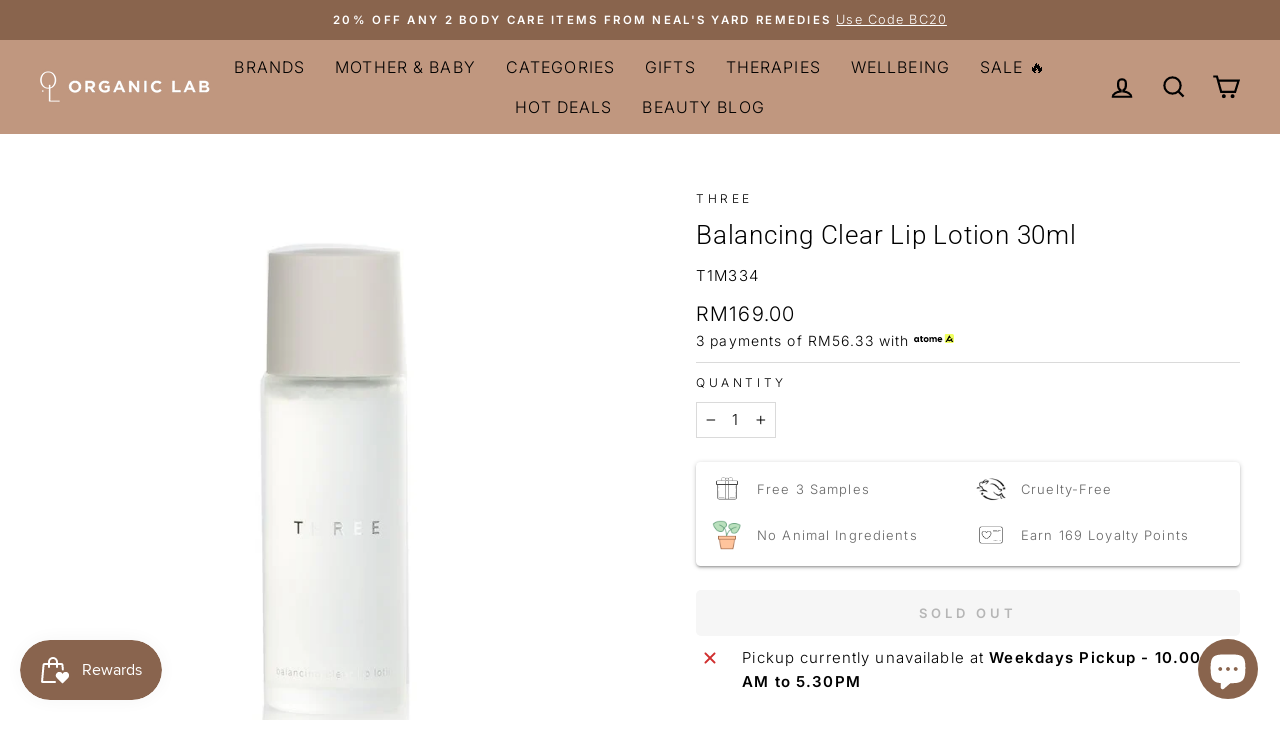

--- FILE ---
content_type: text/css
request_url: https://organiclab.com.my/cdn/shop/t/12/compiled_assets/styles.css?5454
body_size: 74
content:
.product-tags{display:flex;justify-content:flex-start;align-items:stretch;background-color:transparent}.product-tags .tag{color:#656565;background-color:#f8ede1;padding:10px;text-align:center;text-transform:capitalize;flex-grow:1;margin:5px}.product-tags .tag:before{display:block;font-weight:700;font-size:11px;text-transform:uppercase;background-color:transparent}.product-tags .tag.skin-type:before{content:"Skin Type"}.product-tags .tag.texture:before{content:"Texture"}.product-tags .tag.helps-with:before{content:"Helps With"}#sample_popup,#sample_popup_modal{display:none}#sample_popup:is(:checked)+#sample_popup_modal{display:block}.sample-popup__overlay{background-color:#000000e6;display:block;position:fixed;top:0;left:0;height:100%;width:100%;z-index:1000}.sample-popup__container{position:fixed;top:50%;left:50%;transform:translate(-50%) translateY(-50%);background-color:var(--background-color);max-width:850px;max-height:90vh;width:100%;height:auto;z-index:1001;margin:15px;overflow:hidden}@media screen and (max-width: 850px){.sample-popup__container{max-width:calc(100% - 30px);left:0;right:0;transform:translateY(-50%)}}.sample-popup__container .sample-popup__header{padding-top:15px;text-align:center;font-size:1.5em}.sample-popup__container .sample-popup__subheader{display:block;text-align:center}.sample-popup__container .sample-popup-wrap img{height:250px}.sample-popup__container .sample-popup-wrap{display:grid;column-gap:5px;grid-template-columns:repeat(3,1fr);max-height:50vh}@media screen and (max-width: 950px){.sample-popup__container .sample-popup-wrap{grid-template-columns:repeat(2,1fr)}}@media screen and (max-width: 550px){.sample-popup__container .sample-popup-wrap{grid-template-columns:repeat(1,1fr)}}.sample-popup__container .sample-item{padding:15px;box-sizing:border-box;text-align:center}.sample-popup__container .sample-item .sample-item__title{font-weight:700}.sample-item__select-button{display:block;background-color:#000;color:#fff;text-transform:uppercase;letter-spacing:3px;margin-left:auto;margin-right:auto;margin-top:10px;width:fit-content;padding:10px 15px;-webkit-user-select:none;user-select:none}.select_input:is([disabled])+label{opacity:.25}.select_input{display:none}.select_input:not(:disabled):is(:checked)+label:before{content:"\2714\fe0f  Selected"}.select_input:not(:disabled)+label:before{content:"SELECT"}.select_input:is(:disabled)+label:before{content:"Added to Cart"}.sample-popup__close label{margin-bottom:0;padding:10px;font-size:11px;background-color:var(--background-color)}.sample-popup__close{display:flex;justify-content:space-between;align-items:center;color:#fff;background-color:#000;text-align:right;padding-left:.5em;-webkit-user-select:none;user-select:none}.sample-popup__close:before{content:"Free Samples (" attr(data-max-items) " Max Items)";background-color:transparent}.sample-item__button.sample-item__add-button{display:block;text-align:center;margin:25px auto;-webkit-user-select:none;user-select:none}.sample-item__button.sample-item__add-button:not(:disabled){display:block;width:fit-content;background-color:#000;color:#fff}.sample_button label{display:block;text-align:center;border:1px solid var(--colorDrawerBorder);padding:10px;transition:border .1s ease-in-out}.sample-popup__container .grid-container{overflow-y:scroll;padding:10px}
/*# sourceMappingURL=/cdn/shop/t/12/compiled_assets/styles.css.map?5454= */


--- FILE ---
content_type: image/svg+xml
request_url: https://s3.amazonaws.com/files.thalia-apps.com/smart/production/h21614
body_size: 142988
content:
<svg xmlns="http://www.w3.org/2000/svg" xmlns:xlink="http://www.w3.org/1999/xlink" width="1080" zoomAndPan="magnify" viewBox="0 0 810 809.999993" height="1080" preserveAspectRatio="xMidYMid meet" version="1.0"><defs><filter x="0%" y="0%" width="100%" height="100%" id="6a7d6a6758"><feColorMatrix values="0 0 0 0 1 0 0 0 0 1 0 0 0 0 1 0 0 0 1 0" color-interpolation-filters="sRGB"/></filter><filter x="0%" y="0%" width="100%" height="100%" id="0a4dd74984"><feColorMatrix values="0 0 0 0 1 0 0 0 0 1 0 0 0 0 1 0.2126 0.7152 0.0722 0 0" color-interpolation-filters="sRGB"/></filter><clipPath id="d7cc269314"><path d="M 0 90.722656 L 810 90.722656 L 810 719.222656 L 0 719.222656 Z M 0 90.722656 " clip-rule="nonzero"/></clipPath><image x="0" y="0" width="1080" xlink:href="[data-uri]" id="f87096b62f" height="1080" preserveAspectRatio="xMidYMid meet"/><mask id="f47e1e5d02"><g filter="url(#6a7d6a6758)"><g filter="url(#0a4dd74984)" transform="matrix(1.16875, 0, 0, 1.16875, -223.5519, -95.185631)"><image x="0" y="0" width="1080" xlink:href="[data-uri]" height="1080" preserveAspectRatio="xMidYMid meet"/></g></g></mask><image x="0" y="0" width="1080" xlink:href="[data-uri]" id="e72d903806" height="1080" preserveAspectRatio="xMidYMid meet"/></defs><g clip-path="url(#d7cc269314)"><g mask="url(#f47e1e5d02)"><g transform="matrix(1.16875, 0, 0, 1.16875, -223.5519, -95.185631)"><image x="0" y="0" width="1080" xlink:href="[data-uri]" height="1080" preserveAspectRatio="xMidYMid meet"/></g></g></g></svg>

--- FILE ---
content_type: image/svg+xml
request_url: https://gateway.apaylater.com/plugins/common/assets/svg/logo.svg
body_size: 1188
content:
<svg xmlns="http://www.w3.org/2000/svg" xmlns:xlink="http://www.w3.org/1999/xlink" width="110" height="24" viewBox="0 0 110 24">
    <defs>
        <path id="l1pxj1baia" d="M0.002 0.006L26.283 0.006 26.283 23.891 0.002 23.891z"/>
    </defs>
    <g fill="none" fill-rule="evenodd">
        <g>
            <g>
                <g transform="translate(-112 -170) translate(112 170) translate(83.717)">
                    <mask id="zkewdwpg0b" fill="#fff">
                        <use xlink:href="#l1pxj1baia"/>
                    </mask>
                    <path fill="#F0FF5F" d="M21.684 23.89H4.6c-2.54 0-4.6-2.033-4.6-4.543V4.55c0-2.51 2.06-4.544 4.6-4.544h17.083c2.54 0 4.6 2.034 4.6 4.544v14.797c0 2.51-2.06 4.544-4.6 4.544" mask="url(#zkewdwpg0b)"/>
                </g>
                <path fill="#000" d="M104.478 14.87c.757-.856 1.495-1.855 2.213-2.998h-4.036c-1.804 2.334-3.613 3.494-5.392 3.453-1.042-.024-2.047-.47-2.952-1.103l2.951-4.903.623 1.02c.898 1.276 1.938.614 2.396.306.63-.424 1.14-.863 1.14-.863L97.262 2.88l-10.79 17.93h3.874l2.249-3.736c1.313.884 2.854 1.533 4.577 1.576.063.002.125.003.188.003 1.589 0 3.127-.51 4.605-1.52l2.213 3.677h3.875l-3.575-5.94zM57.89 7.792c-1.721 0-3.093.66-3.966 1.906l-.122.174-.12-.175c-.845-1.246-2.161-1.905-3.805-1.905-1.573 0-2.853.605-3.703 1.75l-.114.14-.705-1.57-3.954-.006 1.061 2.363V20.8h3.846v-7.328c0-1.574.828-2.515 2.216-2.515 1.371 0 2.19.94 2.19 2.515v7.329h3.845v-7.329c0-1.574.829-2.515 2.217-2.515 1.37 0 2.19.94 2.19 2.515v7.329h3.845v-7.86c0-3.128-1.932-5.148-4.92-5.148zm16.23 5.347l-.037-.177c-.299-1.439-1.374-2.298-2.877-2.298-1.52 0-2.605.86-2.903 2.298l-.037.177h5.853zm3.334-.449v3.188h-9.1l.058.19c.293.954.987 1.617 2.008 1.944.844.246 1.977.234 2.824-.025.77-.236 1.224-.49 1.224-.49l2.004 2.255c-1.273.857-2.987 1.367-4.603 1.367-4.276 0-7.15-2.678-7.15-6.663 0-3.862 2.728-6.664 6.487-6.664 3.248 0 5.525 1.785 6.248 4.898zm-41.001 1.766c0-1.828-1.3-3.154-3.092-3.154s-3.092 1.326-3.092 3.154c0 1.827 1.3 3.153 3.092 3.153s3.092-1.326 3.092-3.153zm3.845 0c0 1.884-.742 3.6-2.09 4.832-1.293 1.18-3.014 1.831-4.847 1.831-1.833 0-3.554-.65-4.846-1.83-1.349-1.232-2.091-2.949-2.091-4.833 0-1.885.742-3.602 2.09-4.833 1.293-1.18 3.014-1.83 4.847-1.83 1.833 0 3.554.65 4.846 1.83 1.349 1.231 2.091 2.948 2.091 4.833zm-30.27-.133c-.082-1.754-1.382-3.02-3.092-3.02-1.791 0-3.091 1.325-3.091 3.153 0 1.827 1.3 3.153 3.091 3.153 1.712 0 3.012-1.267 3.092-3.014v-.272zm3.846 3.717l.75 2.76h-3.464l-.49-1.768-.18.192c-1.14 1.222-2.685 1.895-4.35 1.895-1.617 0-3.138-.648-4.282-1.824C.66 18.063 0 16.344 0 14.456c0-1.887.66-3.606 1.859-4.838C3.003 8.44 4.524 7.793 6.14 7.793c1.587 0 3.067.608 4.168 1.713l.251.251V8.112h3.315v9.93zm7.985-9.929h4.086l-1.408 3.165H21.86v4.616c0 1.176.485 1.724 1.526 1.724l1.1.017v3.167h-1.843c-3.244 0-4.629-1.253-4.629-4.19v-5.334h-1.83V8.112h1.83V4.973h3.846v3.14z" transform="translate(-112 -170) translate(112 170)"/>
            </g>
        </g>
    </g>
</svg>


--- FILE ---
content_type: text/javascript; charset=utf-8
request_url: https://organiclab.com.my/products/balancing-clear-lip-lotion-30ml.js
body_size: 1027
content:
{"id":9099125555488,"title":"Balancing Clear Lip Lotion 30ml","handle":"balancing-clear-lip-lotion-30ml","description":"\u003ch5\u003eDescription\u003c\/h5\u003e\n\u003cp\u003e\u003cspan\u003e99% Naturally Derived Ingredients Leaves lips clean and hydrated for greater brightness. \u003cbr\u003e\u003c\/span\u003e\u003cspan\u003eThe special lip lotion treats lips that are vulnerable to various problems. \u003cbr\u003e\u003c\/span\u003e\u003cspan\u003eThe special formula places greater emphasis on safety, with the lotion composed of 99% botanical ingredients.\u003c\/span\u003e\u003c\/p\u003e\n\u003cp\u003e\u003cspan style=\"font-family: -apple-system, BlinkMacSystemFont, 'San Francisco', 'Segoe UI', Roboto, 'Helvetica Neue', sans-serif; font-size: 0.875rem;\"\u003eThe multifunctional lip care lotion acts as a cleaner that removes lip color and dirt, as a booster that can be used before lip care, and as a lip treatment that can be used alone. The thick texture moisturizes, cleanses, and clarifies lips. \u003c\/span\u003e\u003c\/p\u003e\n\u003cp\u003e\u003cspan style=\"font-family: -apple-system, BlinkMacSystemFont, 'San Francisco', 'Segoe UI', Roboto, 'Helvetica Neue', sans-serif; font-size: 0.875rem;\"\u003e■ Use for lip skincare before applying lipstick. Makes the lips moisturized and clear for a more even lip color. \u003c\/span\u003e\u003c\/p\u003e\n\u003cp\u003e\u003cspan style=\"font-family: -apple-system, BlinkMacSystemFont, 'San Francisco', 'Segoe UI', Roboto, 'Helvetica Neue', sans-serif; font-size: 0.875rem;\"\u003e■ Use before care products such as lip balm. Retains moisture and enhances the effects of treatment like a booster, and keeps fragile lips healthy. \u003c\/span\u003e\u003c\/p\u003e\n\u003cp\u003e\u003cspan style=\"font-family: -apple-system, BlinkMacSystemFont, 'San Francisco', 'Segoe UI', Roboto, 'Helvetica Neue', sans-serif; font-size: 0.875rem;\"\u003e■ Use after every meal to clean your lips. Cleans and moisturizes lips, and helps to prevent drying.\u003c\/span\u003e\u003c\/p\u003e\n\u003ch5\u003e\u003cspan style=\"font-family: -apple-system, BlinkMacSystemFont, 'San Francisco', 'Segoe UI', Roboto, 'Helvetica Neue', sans-serif; font-size: 0.875rem;\"\u003eHow To Use\u003c\/span\u003e\u003c\/h5\u003e\n\u003cp\u003e\u003cspan style=\"font-family: -apple-system, BlinkMacSystemFont, 'San Francisco', 'Segoe UI', Roboto, 'Helvetica Neue', sans-serif; font-size: 0.875rem;\"\u003e\u003cspan\u003eGently shake the bottle and apply an adequate amount (3 drops) to the corner of a folded tissue. Apply first to your upper lip, then your lower lip, and then apply it across your lips in a wiping motion along your lip contours\u003c\/span\u003e\u003c\/span\u003e\u003c\/p\u003e\n\u003ch5\u003e\u003cspan style=\"font-family: -apple-system, BlinkMacSystemFont, 'San Francisco', 'Segoe UI', Roboto, 'Helvetica Neue', sans-serif; font-size: 0.875rem;\"\u003e\u003cspan\u003eIngredients\u003c\/span\u003e\u003c\/span\u003e\u003c\/h5\u003e\n\u003cp\u003e\u003cspan style=\"font-family: -apple-system, BlinkMacSystemFont, 'San Francisco', 'Segoe UI', Roboto, 'Helvetica Neue', sans-serif; font-size: 0.875rem;\"\u003e\u003cspan\u003eFrankincense oil, Bergamot fruit oil, Lavender oil, Tea tree oil \u003cbotanical water=\"\"\u003e Cranberry fruit water, Orange fruit water, Grapefruit water \u003cbotanical extracts=\"\"\u003e Thyme extract, Honey ferment filtrate\u003c\/botanical\u003e\u003c\/botanical\u003e\u003c\/span\u003e\u003c\/span\u003e\u003c\/p\u003e","published_at":"2024-03-26T14:23:16+08:00","created_at":"2024-03-20T16:48:13+08:00","vendor":"THREE","type":"Eye \u0026 Lips Care","tags":["bestseller","Eye  \u0026 Lip Care","lip-care","Organic and Natural","Skin Care","Skincare"],"price":16900,"price_min":16900,"price_max":16900,"available":false,"price_varies":false,"compare_at_price":null,"compare_at_price_min":0,"compare_at_price_max":0,"compare_at_price_varies":false,"variants":[{"id":47886814445856,"title":"Default Title","option1":"Default Title","option2":null,"option3":null,"sku":"T1M334","requires_shipping":true,"taxable":false,"featured_image":null,"available":false,"name":"Balancing Clear Lip Lotion 30ml","public_title":null,"options":["Default Title"],"price":16900,"weight":0,"compare_at_price":null,"inventory_management":"shopify","barcode":null,"requires_selling_plan":false,"selling_plan_allocations":[]}],"images":["\/\/cdn.shopify.com\/s\/files\/1\/0667\/6620\/9312\/files\/25459770501.jpg?v=1710924710"],"featured_image":"\/\/cdn.shopify.com\/s\/files\/1\/0667\/6620\/9312\/files\/25459770501.jpg?v=1710924710","options":[{"name":"Title","position":1,"values":["Default Title"]}],"url":"\/products\/balancing-clear-lip-lotion-30ml","media":[{"alt":null,"id":37195357651232,"position":1,"preview_image":{"aspect_ratio":1.0,"height":700,"width":700,"src":"https:\/\/cdn.shopify.com\/s\/files\/1\/0667\/6620\/9312\/files\/25459770501.jpg?v=1710924710"},"aspect_ratio":1.0,"height":700,"media_type":"image","src":"https:\/\/cdn.shopify.com\/s\/files\/1\/0667\/6620\/9312\/files\/25459770501.jpg?v=1710924710","width":700}],"requires_selling_plan":false,"selling_plan_groups":[]}

--- FILE ---
content_type: text/javascript; charset=utf-8
request_url: https://organiclab.com.my/products/radiant-skin-foam-20g.js
body_size: 1212
content:
{"id":8024363467040,"title":"Radiant Skin Foaming Cleanser 20g","handle":"radiant-skin-foam-20g","description":"\u003ch5\u003eDescription\u003c\/h5\u003e\n\u003cp\u003eSuitable for all skin types, this soft foaming cleanser works into a rich lather to remove makeup and impurities in a single step. A powerful blend of antioxidant-rich botanicals leaves skin thoroughly cleansed and protected, but not dry or tight. Super-fine Pumice acts as a gentle exfoliant to boost radiance and clarity. Free from parabens, PEGs, and mineral oil, and uses no artificial color or fragrance.\u003c\/p\u003e\n\u003ch5\u003eKey Benefits\u003c\/h5\u003e\n\u003cul\u003e\n\u003cli\u003eProvides lasting hydration to leave skin feeling comfortable\u003c\/li\u003e\n\u003cli\u003eProvides the skin with protection against environmental aggressors\u003c\/li\u003e\n\u003cli\u003eGently cleanses and exfoliates for smooth, radiant, and glowing skin\u003c\/li\u003e\n\u003c\/ul\u003e\n\u003ch5\u003eHow to Use\u003c\/h5\u003e\n\u003cp\u003eGently lather a small amount between damp hands and massage over the face. Rinse thoroughly with warm water. Use morning and night. Avoid direct contact with the eyes. If contact occurs, rinse thoroughly.\u003c\/p\u003e\n\u003ch5\u003eIngredients\u003c\/h5\u003e\n\u003cp\u003eAqua (Water), Glycerin, Potassium Stearate, Decyl Glucoside, Potassium Myristate, Potassium Laurate, Potassium Palmitate, Pumice, Lauryl Glucoside, Vitis vinifera (Grape) Seed Oil, Rosa canina Fruit Oil, Salix nigra (Willow) Bark Extract, Rosa gallica Flower Extract, Betula alba Leaf Extract, Calendula officinalis Flower Extract, Spilanthes acmella Flower Extract, Rosmarinus officinalis (Rosemary) Leaf Extract, Achillea millefolium Extract, Melissa officinalis Leaf Extract, Glycyrrhiza glabra (Licorice) Root Extract, Curcuma longa (Turmeric) Root Extract, Sapindus mukurossi Peel Extract, Coco-Glucoside, Glyceryl Oleate, Fragrance\/Parfum*, Ethylhexylglycerin, Phenoxyethanol, Citronellol*, Linalool*, Geraniol*. *From Natural Essential Oil\u003c\/p\u003e","published_at":"2024-08-13T10:12:35+08:00","created_at":"2022-12-02T11:05:56+08:00","vendor":"Jurlique","type":"Deluxe","tags":["20g","Brightening","Cleanser","Cleansing","Deluxe","DeluxeSize","Foam","Radiance","Skincare"],"price":9900,"price_min":9900,"price_max":9900,"available":true,"price_varies":false,"compare_at_price":null,"compare_at_price_min":0,"compare_at_price_max":0,"compare_at_price_varies":false,"variants":[{"id":44129067008288,"title":"Default Title","option1":"Default Title","option2":null,"option3":null,"sku":"113201","requires_shipping":true,"taxable":false,"featured_image":null,"available":true,"name":"Radiant Skin Foaming Cleanser 20g","public_title":null,"options":["Default Title"],"price":9900,"weight":0,"compare_at_price":null,"inventory_management":"shopify","barcode":"708177113515","requires_selling_plan":false,"selling_plan_allocations":[]}],"images":["\/\/cdn.shopify.com\/s\/files\/1\/0667\/6620\/9312\/files\/RadiantSkinFoamingCleanser80g_dc65c08d-9e8d-4457-91bd-7ca0e4ca6d85.png?v=1693322351"],"featured_image":"\/\/cdn.shopify.com\/s\/files\/1\/0667\/6620\/9312\/files\/RadiantSkinFoamingCleanser80g_dc65c08d-9e8d-4457-91bd-7ca0e4ca6d85.png?v=1693322351","options":[{"name":"Title","position":1,"values":["Default Title"]}],"url":"\/products\/radiant-skin-foam-20g","media":[{"alt":"Radiant Skin Foaming Cleanser 20g -  organic-lab-my.myshopify.com","id":34940797223200,"position":1,"preview_image":{"aspect_ratio":1.0,"height":1080,"width":1080,"src":"https:\/\/cdn.shopify.com\/s\/files\/1\/0667\/6620\/9312\/files\/RadiantSkinFoamingCleanser80g_dc65c08d-9e8d-4457-91bd-7ca0e4ca6d85.png?v=1693322351"},"aspect_ratio":1.0,"height":1080,"media_type":"image","src":"https:\/\/cdn.shopify.com\/s\/files\/1\/0667\/6620\/9312\/files\/RadiantSkinFoamingCleanser80g_dc65c08d-9e8d-4457-91bd-7ca0e4ca6d85.png?v=1693322351","width":1080}],"requires_selling_plan":false,"selling_plan_groups":[]}

--- FILE ---
content_type: text/javascript
request_url: https://organiclab.com.my/cdn/shop/t/12/compiled_assets/scripts.js?5454
body_size: 115
content:
(function(){var __sections__={};(function(){for(var i=0,s=document.getElementById("sections-script").getAttribute("data-sections").split(",");i<s.length;i++)__sections__[s[i]]=!0})(),function(){if(!(!__sections__["logo-slider"]&&!Shopify.designMode))try{$(".new-slider").slick({infinite:!0,speed:500,slidesToShow:1,slidesToScroll:1})}catch(e){console.error(e)}}(),function(){if(__sections__.sample_popup)try{var checkboxes=document.querySelectorAll('input[type="checkbox"][name="sample"]'),add_button=document.querySelector("#add_button");checkboxes.forEach(function(checkbox){checkbox.addEventListener("change",function(event){var boxes_selected=document.querySelectorAll('input[type="checkbox"][name="sample"]:checked'),add_button2=document.querySelector(".sample-item__add-button");boxes_selected.length>0?add_button2.removeAttribute("disabled"):add_button2.setAttribute("disabled",!0)})}),document.addEventListener("cart:updated",function(event){fetch(theme.routes.cart).then(function(response){return response.json()}).then(function(cart){var product_ids=cart.items.map(function(item){return item.id});checkboxes.forEach(function(checkbox){var variant_id=parseInt(checkbox.getAttribute("data-variant-id"));product_ids.includes(variant_id)?checkbox.setAttribute("disabled",!0):checkbox.removeAttribute("disabled")})})}),add_button.addEventListener("click",function(event){var btn=document.querySelector("#add_button"),popup=document.querySelector("#sample_popup"),boxes=document.querySelectorAll('input[type="checkbox"][name="sample"]'),boxes_selected=document.querySelectorAll('input[type="checkbox"][name="sample"]:checked'),boxes_disabled=document.querySelectorAll('input[type="checkbox"][name="sample"]:disabled'),data={items:[]};if(boxes_selected.length+boxes_disabled.length>window.samples_max)return alert("Maximum samples reached ("+window.samples_max+")"),!1;boxes_selected.forEach(function(checkbox){data.items.push({quantity:1,id:checkbox.getAttribute("data-variant-id")})}),fetch(theme.routes.cartAdd,{method:"POST",body:JSON.stringify(data),credentials:"same-origin",headers:{"Content-Type":"application/json","X-Requested-With":"XMLHttpRequest"}}).then(function(response){return response.json()}).then(function(data2){popup.click(),document.dispatchEvent(new CustomEvent("ajaxProduct:added")),document.dispatchEvent(new CustomEvent("cart:updated")),boxes.forEach(function(checkbox){checkbox.checked=!1}),btn.setAttribute("disabled",!0)})}),document.addEventListener("cart:updated",function(event){if("detail"in event&&event.detail&&"cart"in event.detail&&"items"in event.detail.cart&&event.detail.cart.items.length>0&&window.sample_products.length>0){var product_ids=window.sample_products.map(function(product){return product.variants.map(function(variant){return variant.id})}).flat();event.detail.cart.items.forEach(function(item){product_ids.includes(item.id)&&fetch(theme.routes.cartChange,{method:"POST",body:JSON.stringify({id:item.key,quantity:1}),credentials:"same-origin",headers:{"Content-Type":"application/json"}}).then(function(response){return response.json()}).then(function(data){var qty=document.querySelector('input.js-qty__num[data-id="'+item.key+'"]');qty&&qty.setAttribute("value",1)})})}})}catch(e){console.error(e)}}()})();
//# sourceMappingURL=/cdn/shop/t/12/compiled_assets/scripts.js.map?5454=
